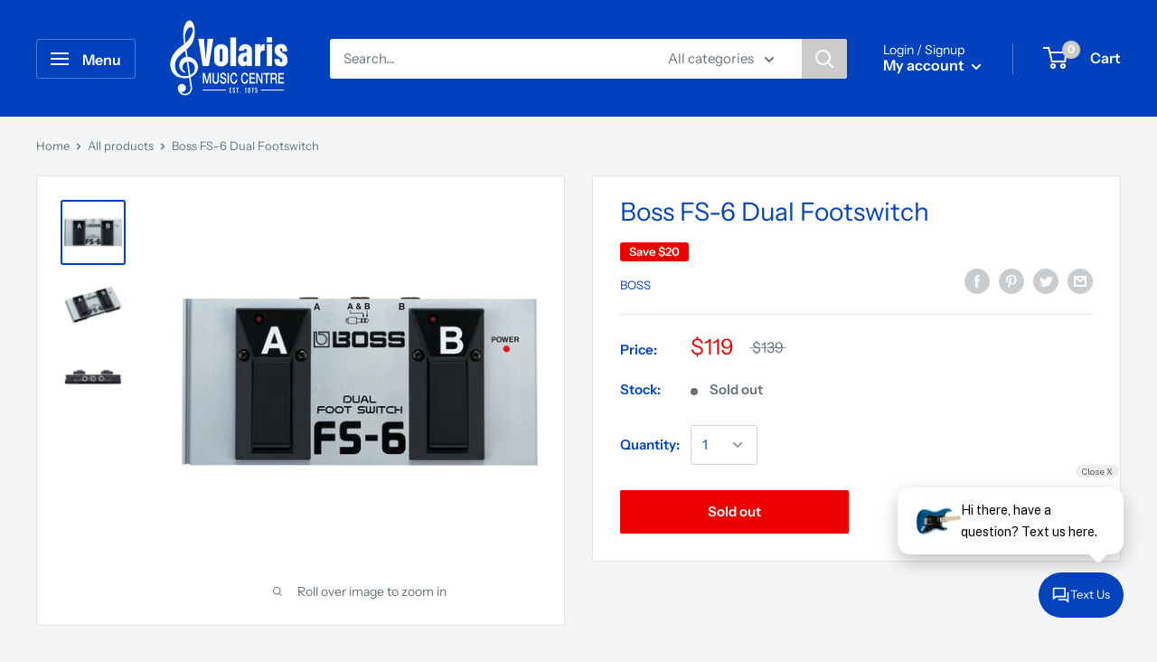

--- FILE ---
content_type: text/html; charset=UTF-8
request_url: https://s.trkcall.com/v4/1000971346148697/user2
body_size: -26
content:
9d275246c47de0cd275285-1000971346148697

--- FILE ---
content_type: text/javascript; charset=utf-8
request_url: https://volarismusic.com.au/products/boss-fs-6-dual-footswitch.js
body_size: 610
content:
{"id":53668610049,"title":"Boss FS-6 Dual Footswitch","handle":"boss-fs-6-dual-footswitch","description":"\u003cp\u003eTwo switches in one, BOSS’s FS-6 combines latch- and momentary-type switching into one unit. With two switches conveniently housed side-by-side, the FS-6 allows each switch to be set for latch or momentary operation. Pick the configuration that best suits your playing style and setup.\u003c\/p\u003e\n\u003cp\u003e\u003cstrong\u003eFeatures\u003c\/strong\u003e\u003c\/p\u003e\n\u003cul\u003e\n\u003cli\u003eEach foot switch can be assigned latch- or momentary-type\u003c\/li\u003e\n\u003cli\u003eStereo input jack for single stereo cable connection\u003c\/li\u003e\n\u003cli\u003eCan be connected to other foot switches (FS-5L\/FS-5U\/FS-6\/AB-2) for extension\u003c\/li\u003e\n\u003cli\u003eConnect to a wide variety of instruments, rhythm machines, guitar amps, and electronic devices that have control input jacks compatible with FS-5L\/FS-5U\u003c\/li\u003e\n\u003c\/ul\u003e","published_at":"2019-12-27T17:15:20+11:00","created_at":"2017-11-14T18:58:14+11:00","vendor":"Boss","type":"Amplifier Accessories","tags":[],"price":11900,"price_min":11900,"price_max":11900,"available":false,"price_varies":false,"compare_at_price":13900,"compare_at_price_min":13900,"compare_at_price_max":13900,"compare_at_price_varies":false,"variants":[{"id":236335235073,"title":"Default Title","option1":"Default Title","option2":null,"option3":null,"sku":"BOS-FS6","requires_shipping":true,"taxable":true,"featured_image":null,"available":false,"name":"Boss FS-6 Dual Footswitch","public_title":null,"options":["Default Title"],"price":11900,"weight":2000,"compare_at_price":13900,"inventory_management":"shopify","barcode":"4957054086510","requires_selling_plan":false,"selling_plan_allocations":[]}],"images":["\/\/cdn.shopify.com\/s\/files\/1\/1769\/5845\/products\/BOS-FS6_1.jpg?v=1510736270","\/\/cdn.shopify.com\/s\/files\/1\/1769\/5845\/products\/BOS-FS6_2.jpg?v=1510736282","\/\/cdn.shopify.com\/s\/files\/1\/1769\/5845\/products\/BOS-FS6_3.jpg?v=1510736286"],"featured_image":"\/\/cdn.shopify.com\/s\/files\/1\/1769\/5845\/products\/BOS-FS6_1.jpg?v=1510736270","options":[{"name":"Title","position":1,"values":["Default Title"]}],"url":"\/products\/boss-fs-6-dual-footswitch","media":[{"alt":null,"id":122074562694,"position":1,"preview_image":{"aspect_ratio":1.0,"height":1000,"width":1000,"src":"https:\/\/cdn.shopify.com\/s\/files\/1\/1769\/5845\/products\/BOS-FS6_1.jpg?v=1510736270"},"aspect_ratio":1.0,"height":1000,"media_type":"image","src":"https:\/\/cdn.shopify.com\/s\/files\/1\/1769\/5845\/products\/BOS-FS6_1.jpg?v=1510736270","width":1000},{"alt":null,"id":122074595462,"position":2,"preview_image":{"aspect_ratio":1.0,"height":1000,"width":1000,"src":"https:\/\/cdn.shopify.com\/s\/files\/1\/1769\/5845\/products\/BOS-FS6_2.jpg?v=1510736282"},"aspect_ratio":1.0,"height":1000,"media_type":"image","src":"https:\/\/cdn.shopify.com\/s\/files\/1\/1769\/5845\/products\/BOS-FS6_2.jpg?v=1510736282","width":1000},{"alt":null,"id":122074628230,"position":3,"preview_image":{"aspect_ratio":1.0,"height":1000,"width":1000,"src":"https:\/\/cdn.shopify.com\/s\/files\/1\/1769\/5845\/products\/BOS-FS6_3.jpg?v=1510736286"},"aspect_ratio":1.0,"height":1000,"media_type":"image","src":"https:\/\/cdn.shopify.com\/s\/files\/1\/1769\/5845\/products\/BOS-FS6_3.jpg?v=1510736286","width":1000}],"requires_selling_plan":false,"selling_plan_groups":[]}